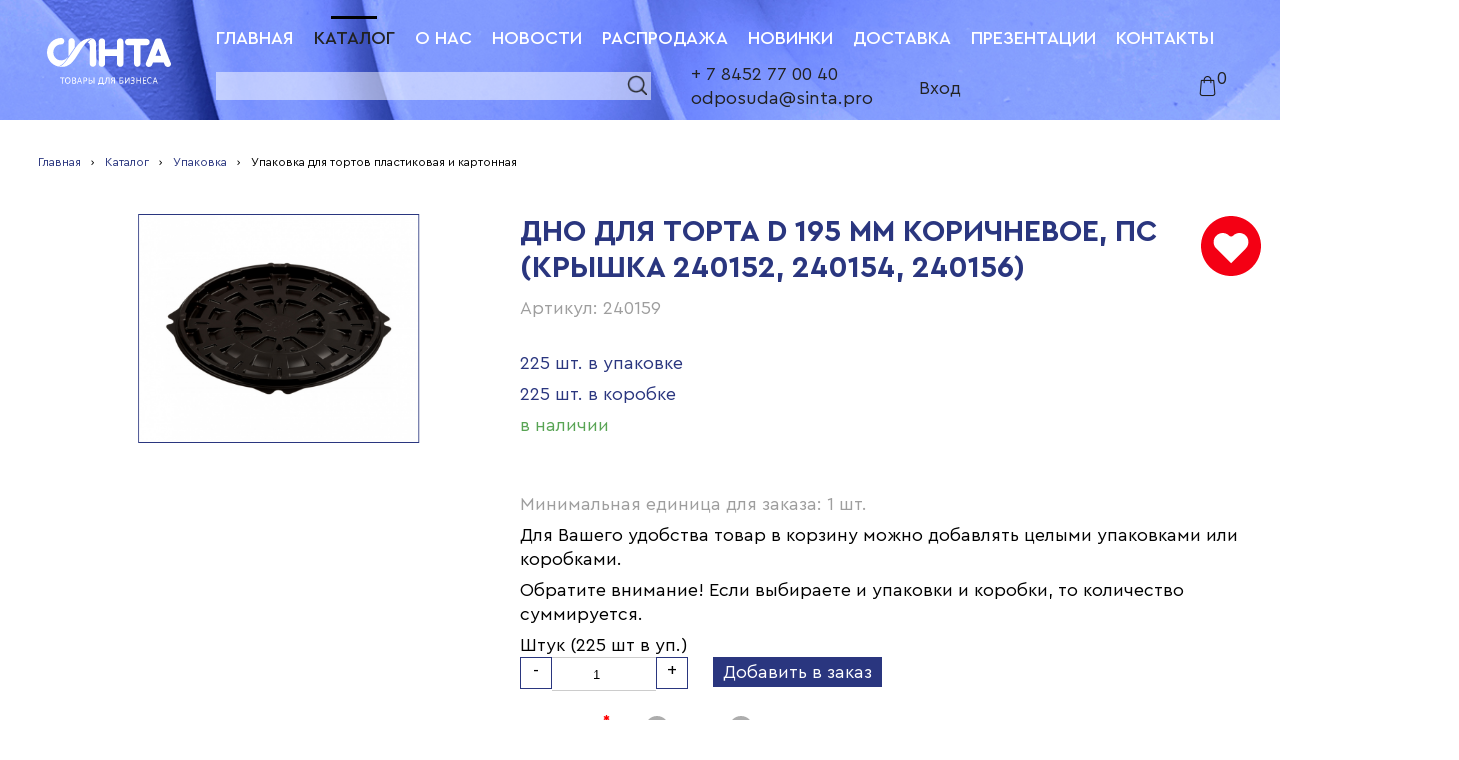

--- FILE ---
content_type: text/html; charset=UTF-8
request_url: https://sinta.pro/catalog/756/79532/
body_size: 17119
content:
<!-- ok --><!DOCTYPE html>
<html xml:lang="ru" lang="ru">
<head>
<meta http-equiv="X-UA-Compatible" content="IE=edge" />
<meta name="viewport" content="width=device-width, initial-scale=1.0, maximum-scale=1.0, user-scalable=no" />
<meta name="msapplication-TileColor" content="#ffffff">
<meta name="msapplication-TileImage" content="/local/templates/aurora/assets/images/favicons/ms-icon-144x144.png">
<meta name="theme-color" content="#ffffff">

<link rel="shortcut icon" type="image/x-icon" href="/local/templates/aurora/assets/images/favicons/favicon.ico" />
<link rel="apple-touch-icon" sizes="57x57" href="/local/templates/aurora/assets/images/favicons/apple-icon-57x57.png">
<link rel="apple-touch-icon" sizes="60x60" href="/local/templates/aurora/assets/images/favicons/apple-icon-60x60.png">
<link rel="apple-touch-icon" sizes="72x72" href="/local/templates/aurora/assets/images/favicons/apple-icon-72x72.png">
<link rel="apple-touch-icon" sizes="76x76" href="/local/templates/aurora/assets/images/favicons/apple-icon-76x76.png">
<link rel="apple-touch-icon" sizes="114x114" href="/local/templates/aurora/assets/images/favicons/apple-icon-114x114.png">
<link rel="apple-touch-icon" sizes="120x120" href="/local/templates/aurora/assets/images/favicons/apple-icon-120x120.png">
<link rel="apple-touch-icon" sizes="144x144" href="/local/templates/aurora/assets/images/favicons/apple-icon-144x144.png">
<link rel="apple-touch-icon" sizes="152x152" href="/local/templates/aurora/assets/images/favicons/apple-icon-152x152.png">
<link rel="apple-touch-icon" sizes="180x180" href="/local/templates/aurora/assets/images/favicons/apple-icon-180x180.png">
<link rel="icon" type="image/png" sizes="192x192"  href="/local/templates/aurora/assets/images/favicons/android-icon-192x192.png">
<link rel="icon" type="image/png" sizes="32x32" href="/local/templates/aurora/assets/images/favicons/favicon-32x32.png">
<link rel="icon" type="image/png" sizes="96x96" href="/local/templates/aurora/assets/images/favicons/favicon-96x96.png">
<link rel="icon" type="image/png" sizes="16x16" href="/local/templates/aurora/assets/images/favicons/favicon-16x16.png">
<link rel="manifest" href="/local/templates/aurora/assets/images/favicons/manifest.json"><meta http-equiv="Content-Type" content="text/html; charset=UTF-8" />
<meta name="robots" content="index, follow" />
<meta name="keywords" content="Купить Дно для торта d 195 мм коричневое, ПС (крышка 240152, 240154, 240156), приобрести Дно для торта d 195 мм коричневое, ПС (крышка 240152, 240154, 240156), Дно для торта d 195 мм коричневое, ПС (крышка 240152, 240154, 240156) Саратов, Одноразовая посуда, одноразовая упаковка, пищевая упаковка, картонная посуда, бумажная посуда, Синта саратов, синта посуда, одноразовая посуда, посуда из картона, бумага из картона, картонная упаковка для еды, экоупаковка, doEco, бумажная упаковка, картонные коробки для еды, коробка под лапшу, коробка для пиццы, упаковка для пиццы, одноразовые контейнеры, пищевые контейнеры, одноразовые пластиковые контейнеры, недорогие одноразовые контейнеры, ланчбоксы, одноразовые ланчбоксы, ланчбокс ВПС, контейнер под запайку, одноразовые контейнеры под запайку, одноразовый контейнер, упаковка для торта" />
<meta name="description" content="Дно для торта d 195 мм коричневое, ПС (крышка 240152, 240154, 240156) по выгодной цене на нашем сайте sinta.pro. Огромный выбор одноразовой упаковки и одноразовой посуды. Скидки постоянным клиентам." />
<link href="/bitrix/js/main/core/css/core.css?16570483573963" type="text/css" rel="stylesheet" />



<link href="/bitrix/css/main/bootstrap.css?1657048339141508" type="text/css"  rel="stylesheet" />
<link href="/bitrix/js/ui/fonts/opensans/ui.font.opensans.css?16570483532003" type="text/css"  rel="stylesheet" />
<link href="/bitrix/js/main/popup/dist/main.popup.bundle.css?165704835726249" type="text/css"  rel="stylesheet" />
<link href="https://use.fontawesome.com/releases/v5.8.1/css/all.css" type="text/css"  rel="stylesheet" />
<link href="//cdn.jsdelivr.net/npm/slick-carousel@1.8.1/slick/slick.css" type="text/css"  rel="stylesheet" />
<link href="/local/templates/aurora/components/bitrix/catalog/sinta_catalog/style.css?16570482211122" type="text/css"  rel="stylesheet" />
<link href="/local/templates/aurora/components/bitrix/system.auth.form/auth/style.css?1657048221443" type="text/css"  data-template-style="true"  rel="stylesheet" />
<link href="/local/templates/aurora/assets/css/scripts.css?165704822237062" type="text/css"  data-template-style="true"  rel="stylesheet" />
<link href="/local/templates/aurora/assets/css/newstyle.css?165704822277455" type="text/css"  data-template-style="true"  rel="stylesheet" />
<script type="text/javascript">if(!window.BX)window.BX={};if(!window.BX.message)window.BX.message=function(mess){if(typeof mess=='object') for(var i in mess) BX.message[i]=mess[i]; return true;};</script>
<script type="text/javascript">(window.BX||top.BX).message({'JS_CORE_LOADING':'Загрузка...','JS_CORE_NO_DATA':'- Нет данных -','JS_CORE_WINDOW_CLOSE':'Закрыть','JS_CORE_WINDOW_EXPAND':'Развернуть','JS_CORE_WINDOW_NARROW':'Свернуть в окно','JS_CORE_WINDOW_SAVE':'Сохранить','JS_CORE_WINDOW_CANCEL':'Отменить','JS_CORE_WINDOW_CONTINUE':'Продолжить','JS_CORE_H':'ч','JS_CORE_M':'м','JS_CORE_S':'с','JSADM_AI_HIDE_EXTRA':'Скрыть лишние','JSADM_AI_ALL_NOTIF':'Показать все','JSADM_AUTH_REQ':'Требуется авторизация!','JS_CORE_WINDOW_AUTH':'Войти','JS_CORE_IMAGE_FULL':'Полный размер'});</script>

<script type="text/javascript" src="/bitrix/js/main/core/core.js?1686752447541056"></script>

<script>BX.setJSList(['/bitrix/js/main/core/core_ajax.js','/bitrix/js/main/core/core_promise.js','/bitrix/js/main/polyfill/promise/js/promise.js','/bitrix/js/main/loadext/loadext.js','/bitrix/js/main/loadext/extension.js','/bitrix/js/main/polyfill/promise/js/promise.js','/bitrix/js/main/polyfill/find/js/find.js','/bitrix/js/main/polyfill/includes/js/includes.js','/bitrix/js/main/polyfill/matches/js/matches.js','/bitrix/js/ui/polyfill/closest/js/closest.js','/bitrix/js/main/polyfill/fill/main.polyfill.fill.js','/bitrix/js/main/polyfill/find/js/find.js','/bitrix/js/main/polyfill/matches/js/matches.js','/bitrix/js/main/polyfill/core/dist/polyfill.bundle.js','/bitrix/js/main/polyfill/core/dist/polyfill.bundle.js','/bitrix/js/main/lazyload/dist/lazyload.bundle.js','/bitrix/js/main/polyfill/core/dist/polyfill.bundle.js','/bitrix/js/main/parambag/dist/parambag.bundle.js']);
BX.setCSSList(['/bitrix/js/main/lazyload/dist/lazyload.bundle.css','/bitrix/js/main/parambag/dist/parambag.bundle.css']);</script>
<script type="text/javascript">(window.BX||top.BX).message({'LANGUAGE_ID':'ru','FORMAT_DATE':'DD.MM.YYYY','FORMAT_DATETIME':'DD.MM.YYYY HH:MI:SS','COOKIE_PREFIX':'BITRIX_SM','SERVER_TZ_OFFSET':'14400','SITE_ID':'s1','SITE_DIR':'/','USER_ID':'','SERVER_TIME':'1768806124','USER_TZ_OFFSET':'0','USER_TZ_AUTO':'Y','bitrix_sessid':'3c93631afd014d8288ed0a594d6f73a4'});</script>


<script type="text/javascript" src="/bitrix/js/main/popup/dist/main.popup.bundle.js?1657048357103713"></script>
<script type="text/javascript" src="https://ajax.googleapis.com/ajax/libs/jquery/3.3.1/jquery.min.js"></script>
<script type="text/javascript" src="//cdn.jsdelivr.net/npm/slick-carousel@1.8.1/slick/slick.min.js"></script>
<meta name="dev2fun" content="module:dev2fun.multidomain">
<!-- dev2fun.multidomain -->
<!-- /dev2fun.multidomain -->
<script type="text/javascript">
					(function () {
						"use strict";

						var counter = function ()
						{
							var cookie = (function (name) {
								var parts = ("; " + document.cookie).split("; " + name + "=");
								if (parts.length == 2) {
									try {return JSON.parse(decodeURIComponent(parts.pop().split(";").shift()));}
									catch (e) {}
								}
							})("BITRIX_CONVERSION_CONTEXT_s1");

							if (cookie && cookie.EXPIRE >= BX.message("SERVER_TIME"))
								return;

							var request = new XMLHttpRequest();
							request.open("POST", "/bitrix/tools/conversion/ajax_counter.php", true);
							request.setRequestHeader("Content-type", "application/x-www-form-urlencoded");
							request.send(
								"SITE_ID="+encodeURIComponent("s1")+
								"&sessid="+encodeURIComponent(BX.bitrix_sessid())+
								"&HTTP_REFERER="+encodeURIComponent(document.referrer)
							);
						};

						if (window.frameRequestStart === true)
							BX.addCustomEvent("onFrameDataReceived", counter);
						else
							BX.ready(counter);
					})();
				</script>



<script type="text/javascript" src="/local/templates/aurora/assets/js/scripts.js?1657048222258435"></script>
<script type="text/javascript" src="/local/templates/aurora/assets//js/aurora.js?175282881529741"></script>
<script type="text/javascript" src="/local/templates/aurora/components/bitrix/catalog.element/.default/script.js?16570482211962"></script>
<script type="text/javascript">var _ba = _ba || []; _ba.push(["aid", "b2498f905cc6f328ad858690ad34c3e4"]); _ba.push(["host", "sinta.pro"]); _ba.push(["ad[ct][item]", "[base64]"]);_ba.push(["ad[ct][user_id]", function(){return BX.message("USER_ID") ? BX.message("USER_ID") : 0;}]);_ba.push(["ad[ct][recommendation]", function() {var rcmId = "";var cookieValue = BX.getCookie("BITRIX_SM_RCM_PRODUCT_LOG");var productId = 79532;var cItems = [];var cItem;if (cookieValue){cItems = cookieValue.split(".");}var i = cItems.length;while (i--){cItem = cItems[i].split("-");if (cItem[0] == productId){rcmId = cItem[1];break;}}return rcmId;}]);_ba.push(["ad[ct][v]", "2"]);(function() {var ba = document.createElement("script"); ba.type = "text/javascript"; ba.async = true;ba.src = (document.location.protocol == "https:" ? "https://" : "http://") + "bitrix.info/ba.js";var s = document.getElementsByTagName("script")[0];s.parentNode.insertBefore(ba, s);})();</script>


<title>Дно для торта d 195 мм коричневое, ПС (крышка 240152, 240154, 240156)</title>
<script src="//code.jivosite.com/widget/tyw8EZvxwA" async></script>
<style>
	.main-header__under-nav p {margin-bottom:0;}
	.clearfix:before, .clearfix:after { content: ''; display: table; clear: both; }
	.main__catalog:before, .main__catalog:after { content: ''; display: table; clear: both; }
	.main-header {position:fixed;z-index:1003;left:0px;right:0px;top:0px;height:120px;margin-bottom:0px;}
	main.main {padding-top:150px;}
	.pt50 {padding-top:50px;}
	.sale__item--image {position:relative;}
	.sale__item--image .prabs {position:absolute;left:10px;top:10px;display:inline-block;color:#2a367f;font-weight:600;border:1px solid #2a367f99;padding:5px 9px;background:#ffffff99;}
	.sale__item--image:hover .prabs {color:#fff;border:1px solid #2a367f99;background:#2a367f;}
	.subcategory__item-description--name a:hover {text-decoration:none;}
	p {text-indent:0px!important;margin-bottom:7px;}
	.catalog__item {width:100%;max-width:30%;    margin-bottom: 30px;}
	.catalog__item img {width:100%;max-height:300px;height:250px;object-fit:contain;}
	.subcategory__list.subcategory__gred .subcategory__item--image {object-fit:contain;}
	.filter__item:hover .filter__item-child {z-index:10;}
	h1.page-title-catalog {width:100%;}
	.subcategory__list.subcategory__gred .subcategory__item--fav {right:3px;}
	.waitingfor {text-align:center;line-height:140%;}
	.waitingfor p {margin-bottom:15px;}
	.waitingfor a {color: #fff!important;border: 1px solid #2a367f;background: #2a367f;display: inline-block;margin: 0px auto;padding: 4px 10px;text-transform: uppercase;}
	.waitingfor a:hover {color:#2a367f!important;background:#fff;}
	.sale__item--hover-price:after {bottom:auto;top:10px;display:none;}
	.sale__item--image img {object-fit:contain;}
	ul.subcategory__item-price .subcategory__item-price--money {/*display:none!important;*/}
	ul.subcategory__item-value {display:none!important;}
	.subcategory__item .price-list {text-align:center;width:100%!important;}
	.subcategory__list.subcategory__gred .subcategory__item-description--name {height:auto;margin-bottom:7px;}
	.main__catalog-header {margin-bottom:0px;display:block;}
	.breadcrumbs, .breadcrumbs a {font-size: 12px;white-space:nowrap;}
	.breadcrumbs span:last-of-type {overflow:hidden;text-overflow:ellipsis;white-space:nowrap;}
	.subcategory__list.subcategory__gred .subcategory__item { height:500px; /* height:420px; */}
	.subcategory__item--fav.favor {}
	.fav {z-index:14;}
	.item-view-btn-wrap {}
	.block-left-inside {height:auto;}
	.block-right-inside {height:auto;}
	.text {margin-bottom:50px;margin-left:0px;margin-right:0px;text-indent:0;}
	.txt-main {line-height:120%;}
	.descr {margin-left:0px;}
	section.line {width:100%;}
	.main-header__navigation ul li {margin-right:10px;margin-left:0px;line-height:47px;}
	.main-header__navigation {margin-top:15px;margin-bottom:0px;}
	.button.main-sl-btn-2 {background:#fff6;}
	.banner__slogan {max-width:80%;}
	span.sale__item--price {padding-right:0px/*17px*;height:50px;overflow: hidden;text-overflow: ellipsis;*/;display:inline-block;}
	.subcategory__item-description--name a {color: #2a367f;} 
	.sale__item--price a {color: #2a367f;} 
	.sale__item--price a:hover {text-decoration:none;} 
	.mygal1 {width:100%;text-align:center;}
	.mygal1 img:hover {opacity:0.8;}
	.element-row {margin-bottom:40px;}
	.icons-right {display:none!important;}
	.about {max-width: 1360px;}
	.sale__item--bigger:hover .item-background1--button {color: #fff;background-color: #2a367f;transition: 200ms ease-in; }
	.sale__item--bigger:hover .item-background2--button {color: #fff;background-color: #2a367f;transition: 200ms ease-in; }
	.sale__item--bigger {position:relative;}
	.sale__item--bigger a {display: block;position: absolute;top: 0px;bottom: 0px;right: 0px;left: 0px;padding: 35px 40px 0 35px;}
	.main-header__navigation--active a::before {left:50%;margin-left: -23px;top:-13px;}
	.subcategory__item:hover .skuimg a	{ box-shadow: 0 8px 8px rgb(34, 34, 34, 0.5); }
	.catalog__item.category__item:hover a img	{ box-shadow: 0 8px 8px rgb(34, 34, 34, 0.5); }
	.catalog__item.category__item a:hover { text-decoration:none;}
	.catalog__item.category__item img {outline: 1px solid #2a367f;}
	.filter__item:hover > a {color: #2a367f;background-color:#fff;}
	h1.txt-main.tleft {margin-bottom:10px;}
	.txt-final-cost {margin-top:20px;position:relative;display:inline-block;}
	.bbox {box-sizing: border-box;}
	.hamburger {    padding: 3px 0px 0px;}
	.hamburger2.hamburger--slider .hamburger-inner:before, .hamburger2.hamburger--slider .hamburger-inner:after {width:40px;}
	.hamburger1.is-active.hamburger--slider .hamburger-inner:before, .hamburger1.is-active.hamburger--slider .hamburger-inner:after {width:40px;}
	.mh-btnx {text-align:center;}
	#menu1, #menu2 {padding:20px 0px;}
	#menu1 ul, #menu2 ul {margin-left:0px;}
	#menu1 ul .footer__list-of-items--title, #menu2 ul .footer__list-of-items--title {width:90%;display:block;margin:10px auto;}
	#menu1 ul .footer__list-of-items--title div, #menu2 ul .footer__list-of-items--title div {margin-right:0px!important;width:100%;}
	#menu2 ul li {width:90%;margin:10px auto;font-weight:700;text-transform:uppercase;font-size:16px;}
	textarea {resize:vertical;}
	.signin, .signup, .update-pas {border:0px;}
	.reg-close {display:none;}
	.cart-items .reg-close {display:block;}
	.cart-items .reg-close:hover {background-image:url('/local/templates/aurora/assets/images/х.svg');opacity:0.8;}
	.reg-logo {margin: 20px auto;}
	.signin-col-2 {float: right;width: 40%;text-align: center;color: #000;height: 20px;margin-top:0px;border: 1px solid #fff;background-color: #fff;text-align: center;cursor: pointer;padding: 5px;}
	.signin-col-2:hover {border:1px solid #2a367f;color:# #2a367f;}
	.counters {width:100%;margin-bottom:0px;text-align:center;}
	.w33 {width:auto;display:inline-block;vertical-align:top;margin:0px 33px 30px;}
	.counters .w33 span {width:155px;height:155px;display:block;margin:0px auto;border-radius:50%;overflow:hidden;border:2px solid #2a367f;font-weight:bold;}
	.counters .w33 b {display:block;font-size: 36px;margin:40px auto 10px;color:#2a367f;}
	.cntnt {margin-bottom:60px;}
	.cntnt a {color:#2a367f;}
	.cntnt ul {margin-bottom:10px;margin-left:35px;list-style:disc outside;}
	.cntnt h3 {margin-bottom:15px;}
	.footer__bottom-list p small {font-size:75%;}
	.likea {cursor:pointer;}
	.likea:hover {text-decoration:underline;}
	#modal_oferta .remodal-ttl {font-weight:bold;margin-bottom:15px;}
	.filter__title {width:auto;box-sizing: border-box;margin-left: 15px;margin-right: 15px;}
	.signin-btn, .signin-col-2 {height:auto;min-height:20px;min-height: 24px;font-size: 15px;line-height: 24px;}
	.login-wrap input {line-height:10px;}
	.clear {clear:both;}
	.mt20 {margin-top:20px;}
	.mt40 {margin-top:40px;}
	.contain-main .signin {margin:20px auto;}
	font.errortext {display:block;text-align:center;}
	font.notetext {display:block;text-align:center;}
	.contacts-wrap a {color:#2a367f;}
	.xsm {font-size:12px;line-height:14px;}
	.presentations-wrap .news-detail + p a, .presentations-wrap .news-detail a {color:#2a367f;}
	.presentations-wrap .news-detail + p a:hover, .presentations-wrap .news-detail a:hover {text-decoration:underline;}
	.presentation {text-align:center;}
	.presentation a img {border:1px solid #2a367f;}
	.presentation a img:hover {opacity:0.85;}
	.news-text-btn {line-height: 20px;margin: 20px auto;}
	.prebtn {width:100%;text-align:center;padding:20px 0px;clear:both;}
	.prebtn a {color:#fff!important;border:1px solid #2a367f;background:#2a367f;display:inline-block;margin:0px auto;padding:4px 10px;text-transform:uppercase;}
	.prebtn a:hover {text-decoration:none!important;color:#2a367f!important;background:#fff;}
	/*
	.sresults .product-item-container {margin-bottom:20px;max-width:275px; }
	.sresults .product-item-info-container.product-item-price-container {font-weight:600;font-size:18px;position:absolute;z-index:31;left: 10px;top: 10px;display: inline-block;color: #2a367f;font-weight: 600;border: 1px solid #2a367f99;padding: 5px 9px;background: #ffffff99;}
	.sresults .product-item-container .product-item-info-container.product-item-hidden{display:none!important;}
	.sresults .product-item-container {height:auto!important;}
	.sresults .product-item-container.hover .product-item {position:relative;left:0px;right:0px;padding:0;box-shadow:none;}
	.bx-no-touch .product-item-container.hover .product-item {-webkit-animation: none!important;}
	.sresults .product-item-title {white-space:normal;}
	.sresults .product-item-title a {font-weight: 500;font-size: 25px;color: #2a367f;}
	.sresults .product-item-image-wrapper {padding-top:0px;height: 266px;border: 1px solid #2a367f;}
	.sresults .product-item-price-current {color:#2a367f;font-size:18px;}
	.sresults .product-item-container:hover .product-item-price-container {color:#fff;border:1px solid #2a367f99;background:#2a367f;}
	.sresults .product-item-container:hover .product-item-price-container .product-item-price-current {color:#fff;}
	.sresults .product-item {padding:0px;border:0px!important;}
	*/
	.sresults .subcategory-title {max-width:100%;}
	.sresults .subcategory__list {max-width:100%;}
	.sresults .subcategory__list.subcategory__tbl {max-width:855px;}
	.catalog__list.industry .subcategory__list {max-width:100%;}
	#messegeResult_cont {text-transform:uppercase;color:green;text-align: center;margin: 10px 0px;font-weight: bold;}
	.solutions__item--image {background:#fff;overflow:hidden;}
	.solutions__item--image img {object-fit:contain;width:100%;}
	.solutions__list {max-width:1360px;}
	.slick-arrow {position:absolute;font-size:34px;line-height:90%;display:block;z-index:5;top:37%;margin-top:-25px;width:50px;height:50px;overflow:hidden;border-radius:50%;border:1px solid #2a367f;color:#2a367f;background:#fff;cursor:pointer;font-weight:600;}
	.slick-arrow:hover {background:#fff8;}
	.slick-prev {left:-25px;}
	.slick-next {right:-25px;}
	/*.txt-final-cost:before {content:"!";color:#f007;border:1px solid #f007;border-radius:50%;font-weight:bold;display:block;position:absolute;right:-30px;cursor:pointer;width: 20px;height: 20px;font-size: 16px;line-height: 20px;text-align: center;top: 50%;margin-top: -10px;}
	.txt-final-cost:hover:before {color:#f00;border:1px solid #f00;}*/
	#modal_price .remodal-content {display:block;}
	.subcategory__item-description--pack {font-size:15px;}
	.subcategory__item-price--money {font-size:15px;}
	.subcategory__header {box-sizing: border-box;padding-left:0px;}
	.subcategory__list .subcategory__item--image {display:block;border:0px;margin:0px;}
	.subcategory__list .subcategory__item .skuimg a {display:block;margin:10px auto;border: 1px solid #2a367f;overflow:hidden;width:102px;height:102px;box-sizing: border-box;}
	.subcategory__tbl.subcategory__list .subcategory__item {display:block;height:auto;}
	.subcategory__tbl.subcategory__list .subcategory__item:last-of-type {border-bottom:1px solid #2a367f;}
	.subcategory__tbl.subcategory__list .subcategory__item .skuimg {padding:0px 30px;display: table-cell;height: 100%;vertical-align: middle;}
	.subcategory__tbl.subcategory__list .subcategory__item .subcategory__item-description {display:table-cell;height: 100%;vertical-align: middle;width:550px;}
	.subcategory__tbl.subcategory__list .subcategory__item .subcategory__item-description--name {height:auto!important;margin-bottom:20px;}
	.subcategory__tbl.subcategory__list .subcategory__item .subcategory__item-description--article {float:left;width:250px;}
	.subcategory__tbl.subcategory__list .subcategory__item .subcategory__item-description--pack {float:right;width:250px;}
	.subcategory__tbl.subcategory__list .subcategory__item .subcategory__item-price {display:none!important;}
	.subcategory__tbl.subcategory__list .subcategory__item .price-list {width:135px!important;display:table-cell;height: 100%;vertical-align: middle;}
	.subcategory__tbl.subcategory__list .subcategory__item .subcategory__item--fav {top:7px;right:7px;}
	.subcategory__tbl.subcategory__list .subcategory__item .subcategory__item--final-price {font-size:20px;}
	.subcategory__header div:nth-child(1) {width:162px;margin-right:0px;text-align:center;}
	.subcategory__header div:nth-child(2) {width:300px;margin-right:0px;text-align:left;}
	.subcategory__header div:nth-child(3) {width:240px;margin-right:0px;text-align:left;}
	.subcategory__header div:nth-child(4) {width:135px;margin-right:0px;text-align:center;}
	.subcategory-title {max-width:855px;}
	.item-view-btn-1 {height:29px;}
	.item-view-btn-2 {margin-right:10px;}
	.subcategory__list.subcategory__gred .subcategory__item--image, .subcategory__list.subcategory__tbl .subcategory__item--image {margin:0px auto;}
	.bnav, .bignav {width:100%;text-align:center;}
	.bignav .newnav1 {display:block;margin-bottom:5px;}
	.bignav .llnk {display:inline-block;vertical-align:top;min-width:24px;height:24px;line-height:24px;color:#2a367f;margin:0px 5px;border:1px solid #2a367f;}
	.bignav b.llnk {color:#fff!important;background:#2a367f;border:1px solid transparent;}
	.bignav .llnk.passive {color:#888;border:1px solid #888;}
	.bignav a.llnk:hover {color:#fff!important;background:#2a367f;border:1px solid transparent;text-decoration:none;}
	.main__catalog {display:block;}
	.main__catalog #sidebarwrap {display:block;float:left;}
	.main__catalog .catalog__list {float:right;width:885px;} 
	
	.tfi .shopinput {float:left;text-align: center;border: 1px solid #ccc;max-width:100px;height: 30px;border-left: 0;border-right: 0;}
	.tfi .minus, .tfi .plus {float:left;}
	.tfi .plus {position:relative;margin-right:25px;}
	.addbasket1 {cursor:pointer;color:#fff;border:0;height:30px;line-height:30px;padding:0 10px;background:#2a367f;display:inline-block;float:left;}
	.addbasket1:hover {opacity:0.8;}
	.skuimg img {object-fit:contain;}
	#bx-panel {    z-index: 99995 !important;}
	#added.show {display:block!important;position:fixed;left:0;right:0;top:0;bottom:0;z-index:100500;background:#fffd;}
	#added.show .thanks {display:block;position:relative;width:300px;height:200px;left:50%;top:50%;margin-left:-150px;margin-top:-100px;background:#fff;border:1px solid #999;text-align:center;padding:40px 20px;}
	#added.show .thanks p {margin-bottom:30px;}
	#added.show .thanks a {display:block;margin:10px auto 20px;background:#2a367f;color:#fff;text-transform:uppercase;}
	#added.show .thanks a:hover {text-decoration:none;opacity:0.8;}
	.news-wrap {float:right;}
	.skurow {width:100%;}
	.skurow > div {float:left;}
	.skurow div.img {width:100px;margin-right:20px;}
	.skurow div.img img {width:100px;height:100px;object-fit:contain;}
	.skurow div.name {position:relative;width:600px;margin-right:20px;color:#000;font-size:1em;padding-top:1.4em;}
	.skurow div.name b {display:block;}
	.skurow div.name b a {color:#2a367f;}
	.skurow div.name b a:hover {text-decoration:underline;}
	.skurow div.name span {font-weight:400;color:#999;}
	.skurow div.price {width:120px;padding-top:1.4em;text-align:center;}
	.skurow div.qnt {width:175px;padding-top:1.4em;}
	.skurow div.qnt input {width:100px;height:22px;line-height:24px;border:1px solid #2a367f;border-left:0;border-right:0;float:left;text-align:center;background:#fff;}
	.skurow div.qnt .mns {display:block;width:24px;height:24px;line-height:24px;border:1px solid #2a367f;float:left;text-align:center;cursor:pointer;}
	.skurow div.qnt .pls {display:block;width:24px;height:24px;line-height:24px;border:1px solid #2a367f;float:left;text-align:center;cursor:pointer;}
	.skurow div.sum {width:100px;padding-top:1.4em;text-align:center;}
	.skurow div.delm {width:50px;padding-top:1.4em;text-align:center;}
	.skurow div.delm .delmm {cursor:pointer;}
	.skurow div.delm .delmm:hover {color:red;}
	.goord1 {margin:40px 0 20px;padding-top:40px;border-top:1px solid #ccc;text-align:center;}
	.goord1 a {cursor: pointer;color: #fff;border: 0;height: 30px;line-height: 30px;padding:5px 13px;background: #2a367f;display: inline-block;text-transform:uppercase;}
	.goord1 a:hover {opacity:0.8;}
	#bx-soa-paysystem {display:none!important;}
	.bx_soa_location input {}
	.sm-cart-num {position:relative;width:40px;margin-left:auto;}
	#count-prod-in {right:7px;}
	#bx-soa-order .alert {position:relative;}
	.main-header__navigation ul li.onlymobile {display:none;}
	.bx-soa-pp .bx-soa-pp-company {width:49%;display:inline-block;}
	#orderDescription {display:block;width:100%;height:75px;}
	
	.bx-authform {margin: 0 auto 25px;}
	.bx-authform h3 {color:#2a367f;text-align:center;}
	.bx-authform input[type=submit] {color:#fff;background:#2a367f;border:0;border-radius:0;margin:0 auto;display:block;padding:7px 12px;text-transform:uppercase;cursor:pointer;}
	.bx-authform input[type=submit]:hover {opacity:0.8;}
	.bx-authform noindex{}
	.bx-authform noindex .bx-authform-link-container {float:left;width:50%;text-align:center;}
	.bx-authform noindex .bx-authform-link-container a {color:#2a367f;}
	
	.bx-auth-reg table {margin:0 auto;}
	.bx-auth-reg tr td {padding-bottom:10px;}
	.bx-auth-reg td b {color:#2a367f;text-align:center;display:block;}
	.bx-auth-reg p {text-align:center;font-size:75%;}
	.bx-auth-reg input[type=submit] {color:#fff;background:#2a367f;border:0;border-radius:0;margin:0 auto;display:block;padding:7px 12px;text-transform:uppercase;cursor:pointer;}
	.bx-auth-reg input[type=submit]:hover {opacity:0.8;}
	
	form.sale-profile-detail-form label {width:50%;text-align:center;font-weight:bold;}
	form.sale-profile-detail-form > div {margin-bottom:10px;}
	form.sale-profile-detail-form > .sale-personal-profile-btn-block {text-align:center;padding-top:20px;}
	form.sale-profile-detail-form input[type=submit] {color:#fff;background:#2a367f;border:1px solid #2a367f;border-radius:0;margin:0 15px;display:inline-block;vertical-align:top;padding:7px 12px;text-transform:uppercase;cursor:pointer;}
	form.sale-profile-detail-form input[type=submit]:hover {opacity:.8;}
	form.sale-profile-detail-form input[name=reset] {color:#2a367f;background:#fff;}

	.table.sale-personal-profile-list-container tr td:nth-child(3) {padding-right:25px;}
	
	.btnfltr {display:block;float:right;top:-64px;position:relative;color:#2a367f;border-bottom:1px dashed #2a367f;cursor:pointer;}
	.btnfltr:hover {border-bottom:1px dashed transparent;}
	#sintafltr.bx_filter .bx_filter_section {border:1px solid #2a367f;padding:20px;border-radius:0;text-shadow:none;background:#fff;margin-bottom:30px;}
	#sintafltr.bx_filter .bx_filter_title {color:#2a367f;text-align:center;margin-bottom:20px;}
	#sintafltr.bx_filter .bx_filter_parameters_box_title {cursor:inherit;border-bottom:1px solid transparent;font-weight:600;}
	#sintafltr.bx_filter .bx_filter_parameters_box_title:after {display:none;}
	#sintafltr.bx_filter.bx_horizontal .bx_filter_parameters_box {width:50%;clear:none!important;}
	#sintafltr.bx_filter .bx_filter_select_container {min-width:250px;}
	#sintafltr.bx_filter .bx_filter_popup_result {border-top: 1px solid #2a367f;border-right: 1px solid #2a367f;border-bottom: 1px solid #2a367f;border-left: 1px solid #2a367f;margin-bottom:0px;}
	#sintafltr.bx_filter .bx_filter_popup_result a {color:#2a367f;}
	#sintafltr.bx_filter .bx_filter_button_box {padding-left:15px;}
	#sintafltr.bx_filter .bx_filter_search_button {color:#fff;border-radius:0;box-shadow:none;background:#2a367f;border:1px solid 2a367f;}
	#sintafltr.bx_filter .bx_filter_search_button:hover {background:#2a367fcc;}
	
	.section742 .bx_filter_parameters_box.active:not(.fltr334):not(.fltr335) { display:none!important; }
	.section743 .bx_filter_parameters_box.active:not(.fltr335) { display:none!important; }
	.section744 .bx_filter_parameters_box.active:not(.fltr334):not(.fltr335) { display:none!important; }
	.section745 .bx_filter_parameters_box.active:not(.fltr334):not(.fltr336) { display:none!important; }
	.section746 .bx_filter_parameters_box.active:not(.fltr337):not(.fltr334):not(.fltr336):not(.fltr338) { display:none!important; }
	.section747 .bx_filter_parameters_box.active:not(.fltr337):not(.fltr338) { display:none!important; }
	.section803 .bx_filter_parameters_box.active:not(.fltr337):not(.fltr338):not(.fltr334) { display:none!important; }
	.section750 .bx_filter_parameters_box.active:not(.fltr337):not(.fltr334) { display:none!important; }
	.section752 .bx_filter_parameters_box.active:not(.fltr337):not(.fltr338) { display:none!important; }
	.section753 .bx_filter_parameters_box.active:not(.fltr335) { display:none!important; }
	.section754 .bx_filter_parameters_box.active:not(.fltr335) { display:none!important; }
	.section755 .bx_filter_parameters_box.active:not(.fltr337):not(.fltr335) { display:none!important; }
	.section756 .bx_filter_parameters_box.active:not(.fltr339):not(.fltr335):not(.fltr338) { display:none!important; }
	.section757 .bx_filter_parameters_box.active:not(.fltr335) { display:none!important; }
	.section758 .bx_filter_parameters_box.active:not(.fltr335) { display:none!important; }
	.section759 .bx_filter_parameters_box.active:not(.fltr337) { display:none!important; }
	.section760 .bx_filter_parameters_box.active:not(.fltr338):not(.fltr340) { display:none!important; }
	.section764 .bx_filter_parameters_box.active:not(.fltr337) { display:none!important; }
	.section766 .bx_filter_parameters_box.active:not(.fltr337) { display:none!important; }
	.section767 .bx_filter_parameters_box.active:not(.fltr339):not(.fltr336) { display:none!important; }
	.section768 .bx_filter_parameters_box.active:not(.fltr337) { display:none!important; }
	.section769 .bx_filter_parameters_box.active:not(.fltr337) { display:none!important; }
	.section773 .bx_filter_parameters_box.active:not(.fltr334):not(.fltr340) { display:none!important; }
	.section774 .bx_filter_parameters_box.active:not(.fltr339):not(.fltr336) { display:none!important; }
	.section775 .bx_filter_parameters_box.active:not(.fltr338):not(.fltr334) { display:none!important; }
	.section776 .bx_filter_parameters_box.active:not(.fltr337) { display:none!important; }
	.section780 .bx_filter_parameters_box.active:not(.fltr338) { display:none!important; }
	.section793 .bx_filter_parameters_box.active:not(.fltr335) { display:none!important; }
	.section792 .bx_filter_parameters_box.active:not(.fltr338) { display:none!important; }

	.upkkor {padding-top:20px;}
	.upkkor b {display:inline-block;width:120px;}
	.upkkor .alrm b {display:inline-block;width:auto;}
	sup.red {color:red;}
	.upkkor p {margin-bottom:15px;}
	.upkkor span {display:inline-block;min-width:40px;padding:0px 10px;height:24px;line-height:24px;text-align:center;}
	.upkkor a {display:inline-block;background:#999;border-radius:50%;color:#000;width:24px;height:24px;line-height:24px;text-align:center;opacity:.8;}
	.upkkor a:hover {text-decoration:none;cursor:pointer;opacity:1;}

	#showSideMob, #hideSideMob {display:none;}

@media (max-width: 1270px) {
		#showSideMob {display:block;margin:15px auto;text-align:center;}
		#showSideMob span {display:inline-block;padding:5px 5px;border:1px solid #2a367f;color:#2a367f;}
		.col-25.opened #showSideMob {display:none;}
		.col-25.opened #hideSideMob {display:block;margin:15px auto;text-align:center;}
		.col-25.opened #hideSideMob span {display:inline-block;padding:5px 5px;border:1px solid #2a367f;color:#2a367f;}
		.col-25.opened .filter {display:block;width:100%;}

}
@media (max-width: 1300px) {
	.main-header__navigation ul li {margin-right: 5px;}
	.cartmob a {padding:8px 5px;border:1px solid #fff;margin-left:-6px;}
		.bx_my_order_switch {text-align:center;}
		.bx_my_order_switch a {display:block;margin:10px 0;}

}
@media (max-width: 1270px) {
		body > #panel {display:none!important;}
		.main__catalog .catalog__list {float:none;width:100%;}
		.contain-main {margin-left:0px;}
		.contain-main .element-row .element-col-1 img {width:auto;max-width:100%;text-align:center;}
		.contain-main .element-row .element-col-2 {width:100%;padding:30px 20px;box-sizing:border-box;text-align:center;}
		.contain-main .element-row .element-col-2 h1.txt-main.tleft {text-align:center!important;}
		.subcategory-title {display:none!important;}
		.catalog__item {max-width:100%;}
		.catalog__list {width:95%;}
		.footer__bottom-list {font-size:14px;margin:0px 10px 10px;}
		.footer__item {margin-bottom:10px;}
		.footer__social {width:100%;}
		.mh-btns {margin-top:5px;}
		.mobile-header {position: fixed;z-index: 7;}
		main.main {padding-top:60px;}
		.mh-list-1, .mh-list-2 {position: fixed;top: 60px;left: 0px;right: 0px;z-index:7;}
		.contact-row > div {margin-bottom:10px;font-size:15px;line-height:24px;}
		.contact-row .col1 img {height:24px;}
		.contacts-col-2 {padding-top:20px;}
		.submit-btn-wrap {display:block;text-align:center;}
		.submit-btn {margin-left:auto;margin-right:auto;}
		.catalog__item.category__item {margin:10px auto 15px;}
		.subcategory__list.subcategory__gred .subcategory__item {height:auto;}
		.subcategory__item-description {margin-bottom:7px;}
		.s2wrap {width:90%;display:block;margin: 10px auto;}
		.s2wrap input#inputSearch2 {border:0px;padding:3px 7px;height:28px;box-sizing:border-box;}
		.s2wrap .search-btn {position:relative;right:auto;transform:none;top:10px;background-color:#fff;height:28px;width:28px;}
		body #menu2 li.noauthrzd {}
		body #menu2 li.authrzd {display:none!important;}
		body.authed #menu2 li.noauthrzd {display:none!important;}
		body.authed #menu2 li.authrzd {display:block!important;}


}
@media (max-width: 500px) {
		.banner__slogan {font-size:20px;margin-bottom:15px;}
		.main-sl-btn-2 span {font-size:20px;}
		.sale {display:block;}
		.sale__item {margin:0px auto 25px;}
		.sale__item--bigger {margin:0px auto 25px;width:95%;}
		.news-wrap {float:none!important;width:100%;}
		.news-wrap > h2 {text-align:center;margin-bottom:20px;}
		.news-photo {display:none!important;}
		.news-text .txt-bold-blue + span {text-align:center;display:block;}
		.news-detail {padding-right:20px;}
		.presentations-wrap {width:100%;}
		.bx-authform noindex .bx-authform-link-container {float:none;width:100%;}
		form.sale-profile-detail-form label {width:100%;}

		.sresults form input[type=text] {display:block;width:90%;margin:15px auto 0;border:1px solid #2a367f;padding:3px 7px;}
		.sresults form input[type=submit] {display:block;margin:0px auto;border:0px;background:#2a367f;color:#fff;}
}
</style>
<script data-skip-moving="true" defer src="https://af.click.ru/af.js?id=18022"></script>
</head>
<body class=" ">
 <!-- panel -->
	
<div id="panel"></div>
<div class="margin-panel"></div>

 <!-- end panel -->	

<nav class="pushy pushy-left">
    <!-- mobile menu -->
</nav>
<div class="site-overlay"></div>
<!-- Header -->
<header class="main-header">
	<div class="main-header__container">
		<a class="main-header__logo" href="/">
			<img src="/local/templates/aurora/assets/images/SintaPRO_white_124x46.svg" alt="Дно для торта d 195 мм коричневое, ПС (крышка 240152, 240154, 240156)">
		</a>
		<div class="main-header__wrapper">
			 <div class="main-header__navigation">
				 <ul>
				 

	
									<li class="">
					<div>
						<a href="/">Главная</a>
					</div>
				</li>				
						
									<li class="onlymobile cartmob">
					<div>
						<a href="/cart/">Ваша корзина</a>
					</div>
				</li>				
						
									<li class="onlymobile noauthrzd">
					<div>
						<a href="/auth/">Вход/Регистрация</a>
					</div>
				</li>				
						
									<li class="onlymobile authrzd">
					<div>
						<a href="/personal/orders/">Личный кабинет</a>
					</div>
				</li>				
						
									<li class="">
					<div class="main-header__navigation--active">
						<a href="/catalog/">Каталог</a>
					</div>
				</li>
						
									<li class="">
					<div>
						<a href="/o-nas/">О нас</a>
					</div>
				</li>				
						
									<li class="">
					<div>
						<a href="/news/">Новости</a>
					</div>
				</li>				
						
									<li class="">
					<div>
						<a href="/rasprodazha/">Распродажа</a>
					</div>
				</li>				
						
									<li class="">
					<div>
						<a href="/novinki/">Новинки</a>
					</div>
				</li>				
						
									<li class="">
					<div>
						<a href="/dostavka/">Доставка</a>
					</div>
				</li>				
						
									<li class="">
					<div>
						<a href="/presentations/">Презентации</a>
					</div>
				</li>				
						
									<li class="">
					<div>
						<a href="/kontakty/">Контакты</a>
					</div>
				</li>				
						
			
 
				</ul>
			</div>
			<div class="main-header__under-nav">
			    					<form action="/search/">
					
	<input class="main-header__search" type="text" id="inputSearch" name="q" value="">
	<!--	<input type="text" id="search-input" name="q" value="" size="15" maxlength="50" />-->
		<input name="s" class="search-btn" id="search-submit" type="submit" value=""/>
</form>
 
				<span class="main-header__phone">
					<a style="display:block;text-transform:none;" href="tel:+78452770040">+ 7 8452 77 00 40</a>
					<a style="display:block;text-transform:none;" href="mailto:odposuda@sinta.pro">odposuda@sinta.pro</a>
				</span>
									
						
					
					<p style="text-align:right;margin-top:4px;margin-bottom:0px;"><a class="main-header__sign-in" href="/auth/">Вход</a></p>

											<a href="/cart/" class="sm-cart-num">
<div id="count-prod-in">0</div>
	<span id="nm-rt" class="cart-btn"></span>
<!--
<div id="small-cart" class="anim">
	<ul>
<li class="only-li">В вашей козине пусто</li>	</ul>

	<div class="sm-summ" style="display:none">
		Итого: 
		<span class="summ-qua">0</span> x
		<span class="txt-final-price">0</span> руб.
	</div>
	<div class="sm-button" style="display:none">
		<a href="/personal/cart/">В корзину</a> 
	</div>

</div>
-->
</a>
									
			</div>
		</div>
	</div>
	<div class="main-header__submenu close">
		<div class="footer__submenu">
			<div class="footer__list-of-items--title">
		<div>
			<a href="/catalog/741/">Одноразовая посуда</a>
		</div>			
	
	<ul class="footer__list-of-items">	
			<li>
			<a href="/catalog/742/"></a>
		</li>	   
			<li>
			<a href="/catalog/743/"></a>
		</li>	   
			<li>
			<a href="/catalog/744/"></a>
		</li>	   
			<li>
			<a href="/catalog/745/"></a>
		</li>	   
			<li>
			<a href="/catalog/746/"></a>
		</li>	   
			<li>
			<a href="/catalog/747/"></a>
		</li>	   
			<li>
			<a href="/catalog/803/"></a>
		</li>	   
			<li>
			<a href="/catalog/749/"></a>
		</li>	   
			<li>
			<a href="/catalog/750/"></a>
		</li>	   
	
	</ul>
	</div>
		<div class="footer__list-of-items--title">
		<div>
			<a href="/catalog/751/">Упаковка</a>
		</div>			
	
	<ul class="footer__list-of-items">	
			<li>
			<a href="/catalog/752/"></a>
		</li>	   
			<li>
			<a href="/catalog/753/"></a>
		</li>	   
			<li>
			<a href="/catalog/754/"></a>
		</li>	   
			<li>
			<a href="/catalog/755/"></a>
		</li>	   
			<li>
			<a href="/catalog/756/"></a>
		</li>	   
			<li>
			<a href="/catalog/757/"></a>
		</li>	   
			<li>
			<a href="/catalog/758/"></a>
		</li>	   
			<li>
			<a href="/catalog/759/"></a>
		</li>	   
			<li>
			<a href="/catalog/760/"></a>
		</li>	   
			<li>
			<a href="/catalog/761/"></a>
		</li>	   
			<li>
			<a href="/catalog/762/"></a>
		</li>	   
	
	</ul>
	</div>
		<div class="footer__list-of-items--title">
		<div>
			<a href="/catalog/763/">Материалы для хранения и упаковки</a>
		</div>			
	
	<ul class="footer__list-of-items">	
			<li>
			<a href="/catalog/764/"></a>
		</li>	   
			<li>
			<a href="/catalog/765/"></a>
		</li>	   
			<li>
			<a href="/catalog/766/"></a>
		</li>	   
			<li>
			<a href="/catalog/767/"></a>
		</li>	   
			<li>
			<a href="/catalog/768/"></a>
		</li>	   
			<li>
			<a href="/catalog/769/"></a>
		</li>	   
			<li>
			<a href="/catalog/770/"></a>
		</li>	   
			<li>
			<a href="/catalog/771/"></a>
		</li>	   
	
	</ul>
	</div>
		<div class="footer__list-of-items--title">
		<div>
			<a href="/catalog/772/">Предметы сервировки</a>
		</div>			
	
	<ul class="footer__list-of-items">	
			<li>
			<a href="/catalog/773/"></a>
		</li>	   
			<li>
			<a href="/catalog/774/"></a>
		</li>	   
			<li>
			<a href="/catalog/775/"></a>
		</li>	   
			<li>
			<a href="/catalog/776/"></a>
		</li>	   
			<li>
			<a href="/catalog/777/"></a>
		</li>	   
			<li>
			<a href="/catalog/778/"></a>
		</li>	   
			<li>
			<a href="/catalog/779/"></a>
		</li>	   
			<li>
			<a href="/catalog/780/"></a>
		</li>	   
	
	</ul>
	</div>
		<div class="footer__list-of-items--title">
		<div>
			<a href="/catalog/781/">Санитарно-гигиенические товары</a>
		</div>			
	
	<ul class="footer__list-of-items">	
			<li>
			<a href="/catalog/782/"></a>
		</li>	   
			<li>
			<a href="/catalog/783/"></a>
		</li>	   
			<li>
			<a href="/catalog/784/"></a>
		</li>	   
			<li>
			<a href="/catalog/785/"></a>
		</li>	   
	
	</ul>
	</div>
		<div class="footer__list-of-items--title">
		<div>
			<a href="/catalog/786/">Хозяйственные товары</a>
		</div>			
	
	<ul class="footer__list-of-items">	
			<li>
			<a href="/catalog/787/"></a>
		</li>	   
			<li>
			<a href="/catalog/788/"></a>
		</li>	   
			<li>
			<a href="/catalog/789/"></a>
		</li>	   
			<li>
			<a href="/catalog/790/"></a>
		</li>	   
			<li>
			<a href="/catalog/791/"></a>
		</li>	   
			<li>
			<a href="/catalog/792/"></a>
		</li>	   
			<li>
			<a href="/catalog/793/"></a>
		</li>	   
	
	</ul>
	</div>
		<div class="footer__list-of-items--title">
		<div>
			<a href="/catalog/794/">Бытовая и профессиональная химия</a>
		</div>			
	
	<ul class="footer__list-of-items">	
			<li>
			<a href="/catalog/795/"></a>
		</li>	   
			<li>
			<a href="/catalog/796/"></a>
		</li>	   
			<li>
			<a href="/catalog/797/"></a>
		</li>	   
			<li>
			<a href="/catalog/798/"></a>
		</li>	   
			<li>
			<a href="/catalog/799/"></a>
		</li>	   
			<li>
			<a href="/catalog/800/"></a>
		</li>	   
			<li>
			<a href="/catalog/801/"></a>
		</li>	   
			<li>
			<a href="/catalog/802/"></a>
		</li>	   
			<li>
			<a href="/catalog/868/"></a>
		</li>	   
			<li>
			<a href="/catalog/869/"></a>
		</li>	   
	
	</ul>
	</div>
		<div class="footer__list-of-items--title">
		<div>
			<a href="/catalog/805/"></a>
		</div>			
	
	<ul class="footer__list-of-items">	
	
	</ul>
	</div>
		<div class="footer__list-of-items--title">
		<div>
			<a href="/catalog/870/">Оборудование</a>
		</div>			
	
	<ul class="footer__list-of-items">	
			<li>
			<a href="/catalog/871/"></a>
		</li>	   
			<li>
			<a href="/catalog/872/"></a>
		</li>	   
	
	</ul>
	</div>
					</div>
	</div>
</header>
<div class="mobile-header" >
        <a href="/"><div class="mh-logo"></div></a>
        <div class="mh-btns">
            <div class="mh-btnx">
                				<div class="hamburger hamburger1 hamburger--slider js-hamburger" id="menu1btn" onclick="openMenu1()">
					<div class="hamburger-box">
					  <div class="hamburger-inner"></div>
					</div>
				</div>
                <p>товары</p>
            </div>
            <div class="mh-btnx">
                				<div class="hamburger hamburger2 hamburger--slider js-hamburger" id="menu2btn" onclick="openMenu2()">
					<div class="hamburger-box">
					  <div class="hamburger-inner"></div>
					</div>
				</div>
                <p>меню</p>
            </div>
        </div>
	</div>
	<div id="menu1" class="mh-list-1" style="display: none;">
        <ul>
			<div class="footer__list-of-items--title">
		<div>
			<a href="/catalog/741/">Одноразовая посуда</a>
		</div>			
	
	<ul class="footer__list-of-items">	
			<li>
			<a href="/catalog/742/"></a>
		</li>	   
			<li>
			<a href="/catalog/743/"></a>
		</li>	   
			<li>
			<a href="/catalog/744/"></a>
		</li>	   
			<li>
			<a href="/catalog/745/"></a>
		</li>	   
			<li>
			<a href="/catalog/746/"></a>
		</li>	   
			<li>
			<a href="/catalog/747/"></a>
		</li>	   
			<li>
			<a href="/catalog/803/"></a>
		</li>	   
			<li>
			<a href="/catalog/749/"></a>
		</li>	   
			<li>
			<a href="/catalog/750/"></a>
		</li>	   
	
	</ul>
	</div>
		<div class="footer__list-of-items--title">
		<div>
			<a href="/catalog/751/">Упаковка</a>
		</div>			
	
	<ul class="footer__list-of-items">	
			<li>
			<a href="/catalog/752/"></a>
		</li>	   
			<li>
			<a href="/catalog/753/"></a>
		</li>	   
			<li>
			<a href="/catalog/754/"></a>
		</li>	   
			<li>
			<a href="/catalog/755/"></a>
		</li>	   
			<li>
			<a href="/catalog/756/"></a>
		</li>	   
			<li>
			<a href="/catalog/757/"></a>
		</li>	   
			<li>
			<a href="/catalog/758/"></a>
		</li>	   
			<li>
			<a href="/catalog/759/"></a>
		</li>	   
			<li>
			<a href="/catalog/760/"></a>
		</li>	   
			<li>
			<a href="/catalog/761/"></a>
		</li>	   
			<li>
			<a href="/catalog/762/"></a>
		</li>	   
	
	</ul>
	</div>
		<div class="footer__list-of-items--title">
		<div>
			<a href="/catalog/763/">Материалы для хранения и упаковки</a>
		</div>			
	
	<ul class="footer__list-of-items">	
			<li>
			<a href="/catalog/764/"></a>
		</li>	   
			<li>
			<a href="/catalog/765/"></a>
		</li>	   
			<li>
			<a href="/catalog/766/"></a>
		</li>	   
			<li>
			<a href="/catalog/767/"></a>
		</li>	   
			<li>
			<a href="/catalog/768/"></a>
		</li>	   
			<li>
			<a href="/catalog/769/"></a>
		</li>	   
			<li>
			<a href="/catalog/770/"></a>
		</li>	   
			<li>
			<a href="/catalog/771/"></a>
		</li>	   
	
	</ul>
	</div>
		<div class="footer__list-of-items--title">
		<div>
			<a href="/catalog/772/">Предметы сервировки</a>
		</div>			
	
	<ul class="footer__list-of-items">	
			<li>
			<a href="/catalog/773/"></a>
		</li>	   
			<li>
			<a href="/catalog/774/"></a>
		</li>	   
			<li>
			<a href="/catalog/775/"></a>
		</li>	   
			<li>
			<a href="/catalog/776/"></a>
		</li>	   
			<li>
			<a href="/catalog/777/"></a>
		</li>	   
			<li>
			<a href="/catalog/778/"></a>
		</li>	   
			<li>
			<a href="/catalog/779/"></a>
		</li>	   
			<li>
			<a href="/catalog/780/"></a>
		</li>	   
	
	</ul>
	</div>
		<div class="footer__list-of-items--title">
		<div>
			<a href="/catalog/781/">Санитарно-гигиенические товары</a>
		</div>			
	
	<ul class="footer__list-of-items">	
			<li>
			<a href="/catalog/782/"></a>
		</li>	   
			<li>
			<a href="/catalog/783/"></a>
		</li>	   
			<li>
			<a href="/catalog/784/"></a>
		</li>	   
			<li>
			<a href="/catalog/785/"></a>
		</li>	   
	
	</ul>
	</div>
		<div class="footer__list-of-items--title">
		<div>
			<a href="/catalog/786/">Хозяйственные товары</a>
		</div>			
	
	<ul class="footer__list-of-items">	
			<li>
			<a href="/catalog/787/"></a>
		</li>	   
			<li>
			<a href="/catalog/788/"></a>
		</li>	   
			<li>
			<a href="/catalog/789/"></a>
		</li>	   
			<li>
			<a href="/catalog/790/"></a>
		</li>	   
			<li>
			<a href="/catalog/791/"></a>
		</li>	   
			<li>
			<a href="/catalog/792/"></a>
		</li>	   
			<li>
			<a href="/catalog/793/"></a>
		</li>	   
	
	</ul>
	</div>
		<div class="footer__list-of-items--title">
		<div>
			<a href="/catalog/794/">Бытовая и профессиональная химия</a>
		</div>			
	
	<ul class="footer__list-of-items">	
			<li>
			<a href="/catalog/795/"></a>
		</li>	   
			<li>
			<a href="/catalog/796/"></a>
		</li>	   
			<li>
			<a href="/catalog/797/"></a>
		</li>	   
			<li>
			<a href="/catalog/798/"></a>
		</li>	   
			<li>
			<a href="/catalog/799/"></a>
		</li>	   
			<li>
			<a href="/catalog/800/"></a>
		</li>	   
			<li>
			<a href="/catalog/801/"></a>
		</li>	   
			<li>
			<a href="/catalog/802/"></a>
		</li>	   
			<li>
			<a href="/catalog/868/"></a>
		</li>	   
			<li>
			<a href="/catalog/869/"></a>
		</li>	   
	
	</ul>
	</div>
		<div class="footer__list-of-items--title">
		<div>
			<a href="/catalog/805/"></a>
		</div>			
	
	<ul class="footer__list-of-items">	
	
	</ul>
	</div>
		<div class="footer__list-of-items--title">
		<div>
			<a href="/catalog/870/">Оборудование</a>
		</div>			
	
	<ul class="footer__list-of-items">	
			<li>
			<a href="/catalog/871/"></a>
		</li>	   
			<li>
			<a href="/catalog/872/"></a>
		</li>	   
	
	</ul>
	</div>
			        </ul>
		<div class="s2wrap">
					<form action="/search/">
					
	<input class="main-header__search" type="text" id="inputSearch2" name="q" value="">
	<!--	<input type="text" id="search-input" name="q" value="" size="15" maxlength="50" />-->
		<input name="s" class="search-btn" id="search-submit2" type="submit" value=""/>
</form>
 
		</div>
    </div>
    <div id="menu2" class="mh-list-2" style="display: none;">
        <ul>
		

	
									<li class="">
					<div>
						<a href="/">Главная</a>
					</div>
				</li>				
						
									<li class="onlymobile cartmob">
					<div>
						<a href="/cart/">Ваша корзина</a>
					</div>
				</li>				
						
									<li class="onlymobile noauthrzd">
					<div>
						<a href="/auth/">Вход/Регистрация</a>
					</div>
				</li>				
						
									<li class="onlymobile authrzd">
					<div>
						<a href="/personal/orders/">Личный кабинет</a>
					</div>
				</li>				
						
									<li class="">
					<div class="main-header__navigation--active">
						<a href="/catalog/">Каталог</a>
					</div>
				</li>
						
									<li class="">
					<div>
						<a href="/o-nas/">О нас</a>
					</div>
				</li>				
						
									<li class="">
					<div>
						<a href="/news/">Новости</a>
					</div>
				</li>				
						
									<li class="">
					<div>
						<a href="/rasprodazha/">Распродажа</a>
					</div>
				</li>				
						
									<li class="">
					<div>
						<a href="/novinki/">Новинки</a>
					</div>
				</li>				
						
									<li class="">
					<div>
						<a href="/dostavka/">Доставка</a>
					</div>
				</li>				
						
									<li class="">
					<div>
						<a href="/presentations/">Презентации</a>
					</div>
				</li>				
						
									<li class="">
					<div>
						<a href="/kontakty/">Контакты</a>
					</div>
				</li>				
						
			
 
		
        </ul>
    </div>
<main class="main">
<div class="main__catalog-header">
	    	<div class="breadcrumbs" xmlns:v="http://rdf.data-vocabulary.org/#"><span typeof="v:Breadcrumb"><a href="/" title="Главная" rel="v:url" property="v:title">Главная</a><span><span class="Del">&rsaquo;</span><span typeof="v:Breadcrumb"><a href="/catalog/" title="Каталог" rel="v:url" property="v:title">Каталог</a><span><span class="Del">&rsaquo;</span><span typeof="v:Breadcrumb"><a href="/catalog/751/" title="Пищевая упаковка" rel="v:url" property="v:title">Упаковка</a><span><span class="Del">&rsaquo;</span>Упаковка для тортов пластиковая и картонная</div> </div>
<div class="contain-main">
<div class="fav" >
		<a id="want" href="/wishlist/">
		<span class="col fav-value"></span> 
	</a>
</div> 
	
		<!--Array
(
    [PRICE_ID] => 3
    [ID] => 258644
    [CAN_ACCESS] => Y
    [CAN_BUY] => Y
    [MIN_PRICE] => Y
    [CURRENCY] => RUB
    [VALUE_VAT] => 11.3
    [VALUE_NOVAT] => 9.2622950819672
    [DISCOUNT_VALUE_VAT] => 11.3
    [DISCOUNT_VALUE_NOVAT] => 9.2622950819672
    [ROUND_VALUE_VAT] => 11.3
    [ROUND_VALUE_NOVAT] => 9.2622950819672
    [VALUE] => 11.3
    [UNROUND_DISCOUNT_VALUE] => 11.3
    [DISCOUNT_VALUE] => 11.3
    [DISCOUNT_DIFF] => 0
    [DISCOUNT_DIFF_PERCENT] => 0
    [VATRATE_VALUE] => 2.0377049180328
    [DISCOUNT_VATRATE_VALUE] => 2.0377049180328
    [ROUND_VATRATE_VALUE] => 2.0377049180328
    [PRINT_VALUE_NOVAT] => 9.26 руб.
    [PRINT_VALUE_VAT] => 11.30 руб.
    [PRINT_VATRATE_VALUE] => 2.04 руб.
    [PRINT_DISCOUNT_VALUE_NOVAT] => 9.26 руб.
    [PRINT_DISCOUNT_VALUE_VAT] => 11.30 руб.
    [PRINT_DISCOUNT_VATRATE_VALUE] => 2.04 руб.
    [PRINT_VALUE] => 11.30 руб.
    [PRINT_DISCOUNT_VALUE] => 11.30 руб.
    [PRINT_DISCOUNT_DIFF] => 0 руб.
)
-->	<div class="element-row clearfix">
		<div class="element-col-1">
								<div class="swiper-container gallery-top">
					<div class="swiper-wrapper">
													<div class="swiper-slide">
								<a data-fancybox="gallery" href="/assets/img/c/240159.jpg"><img src="/assets/img/c/240159.jpg" alt="Дно для торта d 195 мм коричневое, ПС (крышка 240152, 240154, 240156)"></a>
							</div>
											</div>
				</div>
							
		</div>
<script type="application/ld+json">
{
  "@context": "https://schema.org",
  "@type": "Product",
  "description": "Дно с шипами предназначено для фасовки тортов и используется в комплекте с крышкой. Внутренний размер комплекта 195х105 мм.",
  "name": "Дно для торта d 195 мм коричневое, ПС (крышка 240152, 240154, 240156)",
  "image": "https://sinta.pro/assets/img/c/240159.jpg",
  "brand": "СИНТА",
  "review": [],
  "sku": "240159",
  "offers": {
    "@type": "Offer",
    "availability": "https://schema.org/InStock",
    "price": "11.3",
    "priceCurrency": "RUB",
	"priceValidUntil": "2026-01-19",
	"url": "/catalog/756/79532/"
  }
}
</script>
		<div class="element-col-2">
			<h1 class="txt-main tleft" style="text-align:left;">Дно для торта d 195 мм коричневое, ПС (крышка 240152, 240154, 240156)</h1>
			<p class="txt-gray"> Артикул: 240159</p>												<br>
						<p class="txt-blue">225  шт. в упаковке</p>
						<p class="txt-blue">225  шт. в коробке</p>
										<p class="txt-green">в наличии</p>
				
			
			
			<br><br><p class="txt-gray"> Минимальная единица для заказа: 1 шт.</p>			<div class="sml">
				<p>Для Вашего удобства товар в корзину можно добавлять целыми упаковками или коробками.</p>
				<p>Обратите внимание! Если выбираете и упаковки и коробки, то количество суммируется.</p>
			</div>
			
				<div class="newform">
					<label>Штук (225 шт в уп.)</label>
					<div class="tfi clearfix">
						<div class="minus">-</div>
						<input type="number" value="1" data-start="1" data-step="1" class="shopinputfree shopinput" >
						<div class="plus">+</div>
						<div data-art="240159" data-step="1" data-price="11.3" data-id="79532" data-xmlid="dcfbd579-9abf-11ec-811c-0050569b14df" class="addbasket1">Добавить в заказ</div>
					</div>
				</div>
					<div class="upkkor"><p><b>Упаковок<sup class="red">*</sup>:</b> <a class="upk_min">-</a><span data-step="225" class="upk_num">0</span><a class="upk_pls">+</a></p><p><b>Коробок<sup class="red">*</sup>:</b> <a class="kor_min">-</a><span data-step="225" class="kor_num">0</span><a class="kor_pls">+</a></p><p class="alrm"><small><sup class="red">*</sup> <b>Внимание!</b> Указано только количество полных упаковок и коробок.</small></p></div>			<style>
				
			</style>
			
			<div class="hidden" id="added">
				<div class="thanks">
					<p>Товар добавлен в корзину.</p>
					<p class="bns">
						<a href="/cart/">Перейти в корзину</a>
						<a href="#" id="closeme">Продолжить покупки</a>
					</p>
				</div>
			</div>
			
			
			
						
			<div>
					<div class="block-right-inside">
												
												<p class="txt-final-cost">Цена: 11.3 р.</p>
											</div>
				</div>
			</div>
	</div>
	<div style="width:100%;padding:30px 9%;">
				<section class="line"></section>
		<p class="descr"> Описание</p>
		<div class="text">
			Дно с шипами предназначено для фасовки тортов и используется в комплекте с крышкой. Внутренний размер комплекта 195х105 мм.		</div>
				<section class="line" style="margin-bottom:40px;"></section>
	<h1 class="popular__title">С этим товаром покупают</h1>
	<div class="sale__list">
							<div class="sale__item">
						<a href="/catalog/756/75949/">
							<p class="sale__item--image">
							<img src="/assets/img/c/240152.jpg" width="275" height="266" alt="">							<span class="prabs"><span class="price-gr-new">21.7</span> руб.</span>
							</p>
						</a>	
						<div class="sale__item--hover-price">
							<span class="sale__item--price">
								<a href="/catalog/756/75949/">Крышка для торта на 0,8 кг d 192 мм h 84 мм, ПС (дно 240157, 240159, 240161)</a><br>
															</span>
							<form action="" style="display:none;" method="post" id="GredAddCard-79532" name="GredAddCard-79532">
								<input id="prod_id" type="hidden" name="prod_id" value="79532">
								<input id="prod_quantity" type="hidden" name="prod_quantity" value="">
																	<input id="prod_price" type="hidden" name="prod_price" value="21.7">
															</form> 	
						</div>
					
				</div>
								<div class="sale__item">
						<a href="/catalog/756/79533/">
							<p class="sale__item--image">
							<img src="/assets/img/c/240156.jpg" width="275" height="266" alt="">							<span class="prabs"><span class="price-gr-new">18.1</span> руб.</span>
							</p>
						</a>	
						<div class="sale__item--hover-price">
							<span class="sale__item--price">
								<a href="/catalog/756/79533/">Крышка для торта на 0,8 кг d 195 мм h 105 мм, ПС (дно 240157, 240159, 240161)</a><br>
															</span>
							<form action="" style="display:none;" method="post" id="GredAddCard-79532" name="GredAddCard-79532">
								<input id="prod_id" type="hidden" name="prod_id" value="79532">
								<input id="prod_quantity" type="hidden" name="prod_quantity" value="">
																	<input id="prod_price" type="hidden" name="prod_price" value="18.1">
															</form> 	
						</div>
					
				</div>
									<div class="sale__item">
							<a href="/catalog/756/75649/">
								<p class="sale__item--image">
								<img src="/assets/img/c/241240.jpg" width="275" height="266" alt="">								<span class="prabs"><span class="price-gr-new">12</span> руб.</span>
								</p>
							</a>	
							<div class="sale__item--hover-price">
								<span class="sale__item--price">
									<a href="/catalog/756/75649/">Крышка для пирожного на 0,1 кг d 110 мм h 82 мм ПЭТ (дно 241241, 241243, 241245)</a><br>
																	</span>
								<form action="" style="display:none;" method="post" id="GredAddCard-79532" name="GredAddCard-79532">
									<input id="prod_id" type="hidden" name="prod_id" value="79532">
									<input id="prod_quantity" type="hidden" name="prod_quantity" value="">
																			<input id="prod_price" type="hidden" name="prod_price" value="12">		
																	
								</form> 	
							</div>
					</div>
							
	</div>
<script>
jQuery(document).ready(function ($){
  $('#target1').click(function () {
							var input1 = $(".output1");
							var input2 = $(".output2");
							var input3 = $(".output3");
							var newPrice = $(".new-price-item");
							var oldPrice = $(".old-price-item");
							if (parseInt(input1.text()) != min){
								if (parseInt(input2.text()) % inbox == 0){
									input3.text(parseInt(input3.text()) - 1);
									input3.change();
								};
								input1.text(parseInt(input1.text()) - min);
								input1.change();
								input2.text(parseInt(input2.text()) - 1);
								input2.change();
								newPrice.text(parseInt(newPrice.text()) - newp + " руб.");
								newPrice.change();
								oldPrice.text(parseInt(oldPrice.text()) - oldp + " руб.");
								oldPrice.change();
							}
                                return false;
                        });
                        $('#target').click(function () {
                                var input1 = $(".output1");
                                input1.text(parseInt(input1.text()) + min);
								input1.change();
								var input2 = $(".output2");
                                input2.text(parseInt(input2.text()) + 1);
								input2.change();
								var newPrice = $(".new-price-item");
								newPrice.text(parseInt(newPrice.text()) + newp + " руб.");
								newPrice.change();
								if (parseInt(input2.text()) % inbox == 0){
									var input3 = $(".output3");
									input3.text(parseInt(input3.text()) + 1);
									input3.change();
								};
								var oldPrice = $(".old-price-item");
								oldPrice.text(parseInt(oldPrice.text()) + oldp + " руб.");
								oldPrice.change();

                                return false;
						});
						$('#target2').click(function () {
							var input1 = $(".output1");
							var input2 = $(".output2");
							var input3 = $(".output3");
							var newPrice = $(".new-price-item");
							var oldPrice = $(".old-price-item");
							if (parseInt(input1.text()) != min){
								if (parseInt(input2.text()) % inbox == 0){
									input3.text(parseInt(input3.text()) - 1);
									input3.change();
								};
								input1.text(parseInt(input1.text()) - min);
								input1.change();
								input2.text(parseInt(input2.text()) - 1);
								input2.change();
								newPrice.text(parseInt(newPrice.text()) - newp + " руб.");
								newPrice.change();
								oldPrice.text(parseInt(oldPrice.text()) - oldp + " руб.");
								oldPrice.change();
							}
                                return false;
                        });
                        $('#target3').click(function () {
                                var input1 = $(".output1");
                                input1.text(parseInt(input1.text()) + min);
								input1.change();
								var input2 = $(".output2");
                                input2.text(parseInt(input2.text()) + 1);
								input2.change();
								var newPrice = $(".new-price-item");
								newPrice.text(parseInt(newPrice.text()) + newp + " руб.");
								newPrice.change();
								if (parseInt(input2.text()) % inbox == 0){
									var input3 = $(".output3");
									input3.text(parseInt(input3.text()) + 1);
									input3.change();
								};
								var oldPrice = $(".old-price-item");
								oldPrice.text(parseInt(oldPrice.text()) + oldp + " руб.");
								oldPrice.change();

                                return false;
						});
						$('#target4').click(function () {
							var input1 = $(".output1");
							var input2 = $(".output2");
							var input3 = $(".output3");
							var newPrice = $(".new-price-item");
							var oldPrice = $(".old-price-item");
							if (parseInt(input2.text()) > inbox){
								input3.text(parseInt(input3.text()) - 1);
								input3.change();
								input1.text(parseInt(input1.text()) - min*inbox);
								input1.change();
								input2.text(parseInt(input2.text()) - inbox);
								input2.change();
								oldPrice.text(parseInt(oldPrice.text()) - oldp*inbox + " руб.");
								oldPrice.change();
								newPrice.text(parseInt(newPrice.text()) - newp*inbox + " руб.");
								newPrice.change();
							}
                                return false;
                        });
                        $('#target5').click(function () {
							
								var input1 = $(".output1");
								var input2 = $(".output2");
								var newPrice = $(".new-price-item");
								var oldPrice = $(".old-price-item");
								if (document.getElementById("output1").innerHTML == min){
									input1.text(0);
									input2.text(0);
									newPrice.text(0);
									oldPrice.text(0);
								}
                                input1.text(parseInt(input1.text()) + min*inbox);
								input1.change();
                                input2.text(parseInt(input2.text()) + inbox);
								input2.change();
								var input3 = $(".output3");
								input3.text(parseInt(input3.text()) + 1);
								input3.change();
								
								newPrice.text(parseInt(newPrice.text()) + newp*inbox + " руб.");
								newPrice.change();
								
								oldPrice.text(parseInt(oldPrice.text()) + oldp*inbox + " руб.");
								oldPrice.change();

                                return false;
                        });
});
</script>


	<!-- end main container -->
</div>
</main>
<footer class="footer">
	<div class="footer__container">
		<ul class="footer__list">
			<li class="footer__item">
				<img class="footer__logo" src="/local/templates/aurora/assets/images/SintaPRO_white_124x46.svg" width="124" height="46" alt="Логотип СинтаPRO">
			</li>			
			<li class="footer__item">				
				<p class="footer__address">ООО «ОДНОРАЗОВАЯ ПОСУДА» (Саратов)<br>
					Г. САРАТОВ, УЛ. ИМ. АЗИНА В.М., 60 &nbsp; &nbsp;<br> + 7 8452 77 00 40<br>
					odposuda@sinta.pro				</p>
			</li>
			<li class="footer__item">
				<ul class="footer__social">
					<li>
						<a href="https://vk.com/sinta64"><img class="footer__vk" src="/local/templates/aurora/assets/images/tmp/vk.png" width="34" height="34" alt="Логотип Вконтакте"></a>
					</li>
					<li>
						<!-- <a href="https://www.facebook.com/odposuda"><img class="footer__fb" src="/local/templates/aurora/assets/images/tmp/facebook.png" width="34" height="34" alt="Логотип Фейсбук"></a> -->
					</li>
						<li>
							<!-- <a href="https://www.instagram.com/odposuda/"><img class="footer__instagram" src="/local/templates/aurora/assets/images/tmp/instagram.png" width="34" height="34" alt="Логотип Инстаграм"></a> -->
					</li>
				</ul>	
			</li>				
		</ul>
			<div class="footer__submenu">
						</div>
	</div>
	<div class="footer__bottom">
			<div class="footer__bottom-list">
			<div>
				<p>2026 &copy; Sinta.pro.  All rights reserved</p>
				<p><small data-remodal-target="modal-oferta" class="likea">Положение о ценах и оферте.</small> <small><a class="likea" href="/upload/privacy-policy.docx" target="_blank">Политика безопасности.</a></small></p>
			</div>
					</div>
	</div>
</footer>

<div class="remodal" id="modal_auth" data-remodal-id="modal-auth">
	<button data-remodal-action="close" class="remodal-close"></button>
	
	<div class="remodal-content">
		
<div class="signin">
	<div class="reg-top-row">
        <div class="reg-logo"></div>
        <div class="reg-close"></div>
	</div>
	<p>Авторизация на сайте</p>
	<form name="system_auth_form6zOYVN" id="frm1" method="post" target="_top" action="">
		<div class="login-wrap">
		<input id="user_login" type="text" required="required" id="user_login" name="USER_LOGIN"  placeholder="Логин">
		<input id="user_pass" type="password" required="required" id="user_pass"name="USER_PASSWORD" placeholder="Пароль" >
		</div>	
		<div class="signin-row">
			<div class="signin-col-1"><div class="signin-btn" id="send_auth" onclick="AjaxFormRequest_auth('authform', '/local/templates/aurora/ajax/auth.php')" >Войти</div></div>
        		<div class="signin-col-2" id="forgot"> Забыли пароль?</div>
    	</div>
	</form>	
        <p class="signup-p">Ещё нет аккаунта? <a >Зарегистрируйтесь</a> </p>
	<div id="messegeResult_auth" class="messegeResult"></div> 
</div>


	</div>
</div> 

<div class="remodal" id="modal_oferta" data-remodal-id="modal-oferta">
	<button data-remodal-action="close" class="remodal-close"></button>
	<div class="remodal-ttl">Положение о ценах и оферте</div>
	<div class="remodal-content">
		Информация на сайте (включая, но не ограничиваясь, ценами) не является публичной офертой, определяемой положениями статьи 437 Гражданского кодекса Российской Федерации, и может быть изменена в любое время без предупреждения. Для получения подробной информации о стоимости товаров и услуг просьба обращаться к сотрудникам отдела продаж.
	</div>
</div> 

<div class="remodal" id="modal_price" data-remodal-id="modal-price">
	<button data-remodal-action="close" class="remodal-close"></button>
	<div class="remodal-ttl" style="color:red;font-weight:600;margin-bottom:20px;">Важно!</div>
	<div class="remodal-content">
		<p>Уважаемые партнеры, в связи с проводящейся модификацией сайта, цены на товары могут обновляться с некоторой задержкой.</p>
			<p>Пожалуйста, перед заказом уточнйте окончательную стоимость товаров и услуг у сотрудников отдела продаж.</p>
	</div>
</div> 

<div class="remodal" id="modal_addcart" data-remodal-id="modal-addcart">
	<button data-remodal-action="close" class="remodal-close"></button>
	<div class="remodal-ttl">Товар добавлен в заказ</div>
	<div class="remodal-content">
		<a class="cart_subm anim" href="/personal/cart">В корзину</a>

	</div>
</div> 
<div class="remodal" id="modal_registration" data-remodal-id="modal_registration">

	<button data-remodal-action="close" class="remodal-close"></button>
	
	<div class="remodal-content">
		<form action="" id="regisration_form" method="post">
		<div class="signup">
			<div class="reg-top-row">
				<div class="reg-logo"></div>
			</div>
			<p>Зарегистрируйтесь, чтобы получить дополнительные возможности</p>
			<div class="login-wrap">
				<div class="fizur-row">
					<input type="hidden" name="reg_status" id="reg_status" value="">
					<div class="fizur-col status-fiz">физическое лицо</div>
					<div class="fizur-col status-uri">юридическое лицо</div>
				</div>
				<input type="text" name="reg_fio" id="reg_fio" placeholder="Введите ваше имя">				
				<input type="email" name="mail_org" id="mail_org" placeholder="Введите ваш email">	
				<input type="text" name="login_org" id="login_org" placeholder="Логин">	
				<input type="text" name="pass_org" id="pass_org" placeholder="Пароль">
				<input type="text" name="passconf_org" id="passconf_org" placeholder="Подтвердите пароль">
				
				
				<div class="reg-button update-pas-btn" id="reg-button" onclick="AjaxFormRegOrg('regisration_form', '/local/templates/aurora/ajax/register.php')">Зарегистрироваться</div>
			</div>
    	</div>		
		</form>		
	</div>
</div> 
<div class="remodal" id="modal_forgot" data-remodal-id="modal_forgot">
	<button data-remodal-action="close" class="remodal-close"></button>
	<div class="remodal-ttl">Восстановление пароля</div>
	<div class="remodal-content">
		<form name="bform" method="post" target="_top" action="/personal/login.php?forgot_password=yes">
	<input type="hidden" name="backurl" value="/catalog/756/79532/" />
	<input type="hidden" name="AUTH_FORM" value="Y">
	<input type="hidden" name="TYPE" value="SEND_PWD">
	<div class="update-pas">
        <div class="reg-top-row">
            <div class="reg-arrow"></div>
            <div class="reg-logo"></div>
            <div class="reg-close"></div>
        </div>
        <p>Восстановление аккаунта</p>
        <div class="login-wrap">
			<input class="fp-login" type="text" required placeholder="Укажите ваш логин" name="USER_LOGIN" value="" />
			<input type="hidden" name="USER_EMAIL" />
			<input class="fp-submit update-pas-btn" type="submit" name="send_account_info" value="Выслать" />
			
        </div>
    </div>
</form>
<script type="text/javascript">
document.bform.onsubmit = function(){document.bform.USER_EMAIL.value = document.bform.USER_LOGIN.value;};
document.bform.USER_LOGIN.focus();
</script>
	</div>
</div>
<script type="text/javascript" >
   (function(m,e,t,r,i,k,a){m[i]=m[i]||function(){(m[i].a=m[i].a||[]).push(arguments)};
   m[i].l=1*new Date();k=e.createElement(t),a=e.getElementsByTagName(t)[0],k.async=1,k.src=r,a.parentNode.insertBefore(k,a)})
   (window, document, "script", "https://mc.yandex.ru/metrika/tag.js", "ym");

   ym(48425459, "init", {
        clickmap:true,
        trackLinks:true,
        accurateTrackBounce:true,
        webvisor:true
   });
</script>
<noscript><div><img src="https://mc.yandex.ru/watch/48425459" style="position:absolute; left:-9999px;" alt="" /></div></noscript>

<link rel="stylesheet" href="https://cdn.jsdelivr.net/gh/fancyapps/fancybox@3.5.7/dist/jquery.fancybox.min.css" />
<script src="https://cdn.jsdelivr.net/gh/fancyapps/fancybox@3.5.7/dist/jquery.fancybox.min.js"></script>
<!--Start of UniSender PopUp Form script-->
  <script type="text/javascript" src="//popup-static.unisender.com/service/loader.js?c=103964"
  id="unisender-popup-forms"></script>
<!--End of UniSender PopUp Form script-->

</html>

--- FILE ---
content_type: application/javascript
request_url: https://sinta.pro/local/templates/aurora/components/bitrix/catalog.element/.default/script.js?16570482211962
body_size: 653
content:
jQuery(document).ready(function ($) {
  //product gallery
  var galleryThumbs = new Swiper('.gallery-thumbs', {
    slidesPerView: 4,
    speed: 400,
    loop: true,
    freeMode: true,
    watchSlidesVisibility: true,
    watchSlidesProgress: true,
  });
  var galleryTop = new Swiper('.gallery-top', {
    spaceBetween: 10,
    loop:true,
    thumbs: {
      swiper: galleryThumbs,
    },
  });





});






























/*$(document).ready(function() {
  $('.minus').click(function () {
      var $input = $(this).parent().find('input');
      var count = parseInt($input.val()) - 1;
      count = count < 1 ? 1 : count;
      $input.val(count);
      $input.change();
      return false;
  });
  $('.plus').click(function () {
      var $input = $(this).parent().find('input');
      $input.val(parseInt($input.val()) + 1);
      $input.change();
      return false;
  });
});
min = 100;
a1 = 10;
a2 = 100;
$('#target').click(function() {
  $('#output1').html(function(i, val) { return val*1+ min});
  $('#output2').html(function(i, val) { return val*1+min/a1 });
  $('#output3').html(function(i, val) { return val*1+min/a2 });
});
$('#target1').click(function() {
  $('#output1').html(function(i, val) { return val*1-1 });
  $('#output2').html(function(i, val) { return val*1-100 });
  $('#output3').html(function(i, val) { return val*1-1000 });
});
	  var navMain = document.querySelector('.main-header__submenu');  //Всплывающее меню на главной странице при нажатии на бутерброд
      var navToggle = document.querySelector('.main-header__toggle');
     
      navToggle.addEventListener('click', function() {
        if (navMain.classList.contains('close')) {
          navMain.classList.remove('close');
          navMain.classList.add('open');
        } else {
          navMain.classList.add('close');
          navMain.classList.remove('open');
        }
      });

 */     






